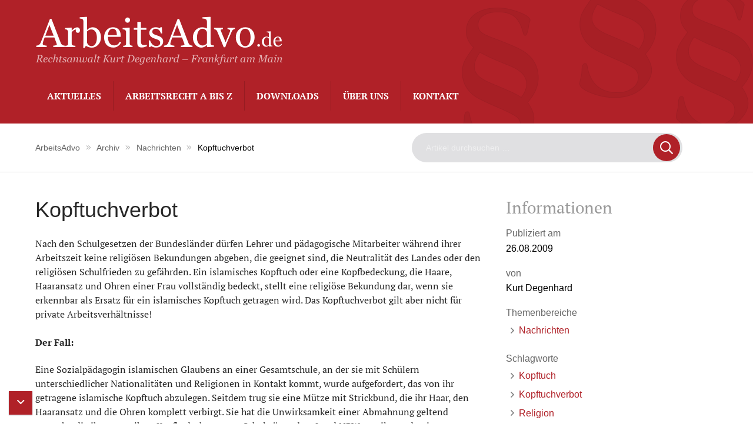

--- FILE ---
content_type: text/html; charset=UTF-8
request_url: https://www.arbeitsadvo.de/2009/08/26/kopftuchverbot/
body_size: 14101
content:
<!DOCTYPE html>
<html dir="ltr" lang="de" prefix="og: https://ogp.me/ns#" class="no-js">

  <head>
    <!-- meta --> 
    <meta charset="UTF-8">
          <meta name="viewport" content="width=device-width, initial-scale=1.0">
      <!-- <meta name="theme-color" content="#0074a2"> -->
        
    <!-- title -->
    <title>Kopftuch | ArbeitsAdvo : ArbeitsAdvo</title>
    
    <!-- fav & touch -->
    <link href="https://www.arbeitsadvo.de/wp-content/themes/cleantheme/images/fav.ico" rel="shortcut icon">
    <link href="https://www.arbeitsadvo.de/wp-content/themes/cleantheme/images/touch.png" rel="apple-touch-icon-precomposed">
    <meta name="msapplication-TileImage" content="https://www.arbeitsadvo.de/wp-content/themes/cleantheme/images/tile.png">
      
    <!-- css + javascript -->
    
		<!-- All in One SEO 4.9.3 - aioseo.com -->
	<meta name="description" content="Ein Kopftuchverbot gilt nur in privaten Arbeitsverhältnissen. Wegen der Neutralität des Staates ist es im öffentlichen Dienst erlaubt." />
	<meta name="robots" content="max-image-preview:large" />
	<meta name="author" content="Kurt Degenhard"/>
	<meta name="keywords" content="kopftuch,kopftuchverbot,arbeitsrecht,kündigung,rechtsanwalt,religion" />
	<link rel="canonical" href="https://www.arbeitsadvo.de/2009/08/26/kopftuchverbot/" />
	<meta name="generator" content="All in One SEO (AIOSEO) 4.9.3" />
		<meta property="og:locale" content="de_DE" />
		<meta property="og:site_name" content="ArbeitsAdvo | Rechtsanwalt Kurt Degenhard - Frankfurt am Main" />
		<meta property="og:type" content="article" />
		<meta property="og:title" content="Kopftuch | ArbeitsAdvo" />
		<meta property="og:description" content="Ein Kopftuchverbot gilt nur in privaten Arbeitsverhältnissen. Wegen der Neutralität des Staates ist es im öffentlichen Dienst erlaubt." />
		<meta property="og:url" content="https://www.arbeitsadvo.de/2009/08/26/kopftuchverbot/" />
		<meta property="article:published_time" content="2009-08-26T09:06:27+00:00" />
		<meta property="article:modified_time" content="2012-12-21T12:22:36+00:00" />
		<meta name="twitter:card" content="summary" />
		<meta name="twitter:title" content="Kopftuch | ArbeitsAdvo" />
		<meta name="twitter:description" content="Ein Kopftuchverbot gilt nur in privaten Arbeitsverhältnissen. Wegen der Neutralität des Staates ist es im öffentlichen Dienst erlaubt." />
		<script type="application/ld+json" class="aioseo-schema">
			{"@context":"https:\/\/schema.org","@graph":[{"@type":"Article","@id":"https:\/\/www.arbeitsadvo.de\/2009\/08\/26\/kopftuchverbot\/#article","name":"Kopftuch | ArbeitsAdvo","headline":"Kopftuchverbot","author":{"@id":"https:\/\/www.arbeitsadvo.de\/author\/degenhard\/#author"},"publisher":{"@id":"https:\/\/www.arbeitsadvo.de\/#person"},"datePublished":"2009-08-26T11:06:27+02:00","dateModified":"2012-12-21T13:22:36+01:00","inLanguage":"de-DE","mainEntityOfPage":{"@id":"https:\/\/www.arbeitsadvo.de\/2009\/08\/26\/kopftuchverbot\/#webpage"},"isPartOf":{"@id":"https:\/\/www.arbeitsadvo.de\/2009\/08\/26\/kopftuchverbot\/#webpage"},"articleSection":"Nachrichten, Kopftuch, Kopftuchverbot, Religion"},{"@type":"BreadcrumbList","@id":"https:\/\/www.arbeitsadvo.de\/2009\/08\/26\/kopftuchverbot\/#breadcrumblist","itemListElement":[{"@type":"ListItem","@id":"https:\/\/www.arbeitsadvo.de#listItem","position":1,"name":"Home","item":"https:\/\/www.arbeitsadvo.de","nextItem":{"@type":"ListItem","@id":"https:\/\/www.arbeitsadvo.de\/category\/nachrichten\/#listItem","name":"Nachrichten"}},{"@type":"ListItem","@id":"https:\/\/www.arbeitsadvo.de\/category\/nachrichten\/#listItem","position":2,"name":"Nachrichten","item":"https:\/\/www.arbeitsadvo.de\/category\/nachrichten\/","nextItem":{"@type":"ListItem","@id":"https:\/\/www.arbeitsadvo.de\/2009\/08\/26\/kopftuchverbot\/#listItem","name":"Kopftuchverbot"},"previousItem":{"@type":"ListItem","@id":"https:\/\/www.arbeitsadvo.de#listItem","name":"Home"}},{"@type":"ListItem","@id":"https:\/\/www.arbeitsadvo.de\/2009\/08\/26\/kopftuchverbot\/#listItem","position":3,"name":"Kopftuchverbot","previousItem":{"@type":"ListItem","@id":"https:\/\/www.arbeitsadvo.de\/category\/nachrichten\/#listItem","name":"Nachrichten"}}]},{"@type":"Person","@id":"https:\/\/www.arbeitsadvo.de\/#person","name":"Webmaster"},{"@type":"Person","@id":"https:\/\/www.arbeitsadvo.de\/author\/degenhard\/#author","url":"https:\/\/www.arbeitsadvo.de\/author\/degenhard\/","name":"Kurt Degenhard"},{"@type":"WebPage","@id":"https:\/\/www.arbeitsadvo.de\/2009\/08\/26\/kopftuchverbot\/#webpage","url":"https:\/\/www.arbeitsadvo.de\/2009\/08\/26\/kopftuchverbot\/","name":"Kopftuch | ArbeitsAdvo","description":"Ein Kopftuchverbot gilt nur in privaten Arbeitsverh\u00e4ltnissen. Wegen der Neutralit\u00e4t des Staates ist es im \u00f6ffentlichen Dienst erlaubt.","inLanguage":"de-DE","isPartOf":{"@id":"https:\/\/www.arbeitsadvo.de\/#website"},"breadcrumb":{"@id":"https:\/\/www.arbeitsadvo.de\/2009\/08\/26\/kopftuchverbot\/#breadcrumblist"},"author":{"@id":"https:\/\/www.arbeitsadvo.de\/author\/degenhard\/#author"},"creator":{"@id":"https:\/\/www.arbeitsadvo.de\/author\/degenhard\/#author"},"datePublished":"2009-08-26T11:06:27+02:00","dateModified":"2012-12-21T13:22:36+01:00"},{"@type":"WebSite","@id":"https:\/\/www.arbeitsadvo.de\/#website","url":"https:\/\/www.arbeitsadvo.de\/","name":"ArbeitsAdvo","description":"Rechtsanwalt Kurt Degenhard - Frankfurt am Main","inLanguage":"de-DE","publisher":{"@id":"https:\/\/www.arbeitsadvo.de\/#person"}}]}
		</script>
		<!-- All in One SEO -->

<link rel='dns-prefetch' href='//www.arbeitsadvo.de' />
<link rel="alternate" type="application/rss+xml" title="ArbeitsAdvo &raquo; Feed" href="https://www.arbeitsadvo.de/feed/" />
<link rel="alternate" type="application/rss+xml" title="ArbeitsAdvo &raquo; Kommentar-Feed" href="https://www.arbeitsadvo.de/comments/feed/" />
<link rel="alternate" title="oEmbed (JSON)" type="application/json+oembed" href="https://www.arbeitsadvo.de/wp-json/oembed/1.0/embed?url=https%3A%2F%2Fwww.arbeitsadvo.de%2F2009%2F08%2F26%2Fkopftuchverbot%2F" />
<link rel="alternate" title="oEmbed (XML)" type="text/xml+oembed" href="https://www.arbeitsadvo.de/wp-json/oembed/1.0/embed?url=https%3A%2F%2Fwww.arbeitsadvo.de%2F2009%2F08%2F26%2Fkopftuchverbot%2F&#038;format=xml" />
<style id='wp-img-auto-sizes-contain-inline-css' type='text/css'>
img:is([sizes=auto i],[sizes^="auto," i]){contain-intrinsic-size:3000px 1500px}
/*# sourceURL=wp-img-auto-sizes-contain-inline-css */
</style>
<link rel='stylesheet' id='webfonts-css' href='https://www.arbeitsadvo.de/wp-content/themes/cleantheme/fonts/webfonts.css?ver=6.9' media='all' />
<style id='wp-emoji-styles-inline-css' type='text/css'>

	img.wp-smiley, img.emoji {
		display: inline !important;
		border: none !important;
		box-shadow: none !important;
		height: 1em !important;
		width: 1em !important;
		margin: 0 0.07em !important;
		vertical-align: -0.1em !important;
		background: none !important;
		padding: 0 !important;
	}
/*# sourceURL=wp-emoji-styles-inline-css */
</style>
<link rel='stylesheet' id='wp-block-library-css' href='https://www.arbeitsadvo.de/wp-includes/css/dist/block-library/style.min.css?ver=6.9' media='all' />
<style id='classic-theme-styles-inline-css' type='text/css'>
/*! This file is auto-generated */
.wp-block-button__link{color:#fff;background-color:#32373c;border-radius:9999px;box-shadow:none;text-decoration:none;padding:calc(.667em + 2px) calc(1.333em + 2px);font-size:1.125em}.wp-block-file__button{background:#32373c;color:#fff;text-decoration:none}
/*# sourceURL=/wp-includes/css/classic-themes.min.css */
</style>
<link rel='stylesheet' id='aioseo/css/src/vue/standalone/blocks/table-of-contents/global.scss-css' href='https://www.arbeitsadvo.de/wp-content/plugins/all-in-one-seo-pack/dist/Lite/assets/css/table-of-contents/global.e90f6d47.css?ver=4.9.3' media='all' />
<style id='global-styles-inline-css' type='text/css'>
:root{--wp--preset--aspect-ratio--square: 1;--wp--preset--aspect-ratio--4-3: 4/3;--wp--preset--aspect-ratio--3-4: 3/4;--wp--preset--aspect-ratio--3-2: 3/2;--wp--preset--aspect-ratio--2-3: 2/3;--wp--preset--aspect-ratio--16-9: 16/9;--wp--preset--aspect-ratio--9-16: 9/16;--wp--preset--color--black: #000000;--wp--preset--color--cyan-bluish-gray: #abb8c3;--wp--preset--color--white: #ffffff;--wp--preset--color--pale-pink: #f78da7;--wp--preset--color--vivid-red: #cf2e2e;--wp--preset--color--luminous-vivid-orange: #ff6900;--wp--preset--color--luminous-vivid-amber: #fcb900;--wp--preset--color--light-green-cyan: #7bdcb5;--wp--preset--color--vivid-green-cyan: #00d084;--wp--preset--color--pale-cyan-blue: #8ed1fc;--wp--preset--color--vivid-cyan-blue: #0693e3;--wp--preset--color--vivid-purple: #9b51e0;--wp--preset--gradient--vivid-cyan-blue-to-vivid-purple: linear-gradient(135deg,rgb(6,147,227) 0%,rgb(155,81,224) 100%);--wp--preset--gradient--light-green-cyan-to-vivid-green-cyan: linear-gradient(135deg,rgb(122,220,180) 0%,rgb(0,208,130) 100%);--wp--preset--gradient--luminous-vivid-amber-to-luminous-vivid-orange: linear-gradient(135deg,rgb(252,185,0) 0%,rgb(255,105,0) 100%);--wp--preset--gradient--luminous-vivid-orange-to-vivid-red: linear-gradient(135deg,rgb(255,105,0) 0%,rgb(207,46,46) 100%);--wp--preset--gradient--very-light-gray-to-cyan-bluish-gray: linear-gradient(135deg,rgb(238,238,238) 0%,rgb(169,184,195) 100%);--wp--preset--gradient--cool-to-warm-spectrum: linear-gradient(135deg,rgb(74,234,220) 0%,rgb(151,120,209) 20%,rgb(207,42,186) 40%,rgb(238,44,130) 60%,rgb(251,105,98) 80%,rgb(254,248,76) 100%);--wp--preset--gradient--blush-light-purple: linear-gradient(135deg,rgb(255,206,236) 0%,rgb(152,150,240) 100%);--wp--preset--gradient--blush-bordeaux: linear-gradient(135deg,rgb(254,205,165) 0%,rgb(254,45,45) 50%,rgb(107,0,62) 100%);--wp--preset--gradient--luminous-dusk: linear-gradient(135deg,rgb(255,203,112) 0%,rgb(199,81,192) 50%,rgb(65,88,208) 100%);--wp--preset--gradient--pale-ocean: linear-gradient(135deg,rgb(255,245,203) 0%,rgb(182,227,212) 50%,rgb(51,167,181) 100%);--wp--preset--gradient--electric-grass: linear-gradient(135deg,rgb(202,248,128) 0%,rgb(113,206,126) 100%);--wp--preset--gradient--midnight: linear-gradient(135deg,rgb(2,3,129) 0%,rgb(40,116,252) 100%);--wp--preset--font-size--small: 13px;--wp--preset--font-size--medium: 20px;--wp--preset--font-size--large: 36px;--wp--preset--font-size--x-large: 42px;--wp--preset--spacing--20: 0.44rem;--wp--preset--spacing--30: 0.67rem;--wp--preset--spacing--40: 1rem;--wp--preset--spacing--50: 1.5rem;--wp--preset--spacing--60: 2.25rem;--wp--preset--spacing--70: 3.38rem;--wp--preset--spacing--80: 5.06rem;--wp--preset--shadow--natural: 6px 6px 9px rgba(0, 0, 0, 0.2);--wp--preset--shadow--deep: 12px 12px 50px rgba(0, 0, 0, 0.4);--wp--preset--shadow--sharp: 6px 6px 0px rgba(0, 0, 0, 0.2);--wp--preset--shadow--outlined: 6px 6px 0px -3px rgb(255, 255, 255), 6px 6px rgb(0, 0, 0);--wp--preset--shadow--crisp: 6px 6px 0px rgb(0, 0, 0);}:where(.is-layout-flex){gap: 0.5em;}:where(.is-layout-grid){gap: 0.5em;}body .is-layout-flex{display: flex;}.is-layout-flex{flex-wrap: wrap;align-items: center;}.is-layout-flex > :is(*, div){margin: 0;}body .is-layout-grid{display: grid;}.is-layout-grid > :is(*, div){margin: 0;}:where(.wp-block-columns.is-layout-flex){gap: 2em;}:where(.wp-block-columns.is-layout-grid){gap: 2em;}:where(.wp-block-post-template.is-layout-flex){gap: 1.25em;}:where(.wp-block-post-template.is-layout-grid){gap: 1.25em;}.has-black-color{color: var(--wp--preset--color--black) !important;}.has-cyan-bluish-gray-color{color: var(--wp--preset--color--cyan-bluish-gray) !important;}.has-white-color{color: var(--wp--preset--color--white) !important;}.has-pale-pink-color{color: var(--wp--preset--color--pale-pink) !important;}.has-vivid-red-color{color: var(--wp--preset--color--vivid-red) !important;}.has-luminous-vivid-orange-color{color: var(--wp--preset--color--luminous-vivid-orange) !important;}.has-luminous-vivid-amber-color{color: var(--wp--preset--color--luminous-vivid-amber) !important;}.has-light-green-cyan-color{color: var(--wp--preset--color--light-green-cyan) !important;}.has-vivid-green-cyan-color{color: var(--wp--preset--color--vivid-green-cyan) !important;}.has-pale-cyan-blue-color{color: var(--wp--preset--color--pale-cyan-blue) !important;}.has-vivid-cyan-blue-color{color: var(--wp--preset--color--vivid-cyan-blue) !important;}.has-vivid-purple-color{color: var(--wp--preset--color--vivid-purple) !important;}.has-black-background-color{background-color: var(--wp--preset--color--black) !important;}.has-cyan-bluish-gray-background-color{background-color: var(--wp--preset--color--cyan-bluish-gray) !important;}.has-white-background-color{background-color: var(--wp--preset--color--white) !important;}.has-pale-pink-background-color{background-color: var(--wp--preset--color--pale-pink) !important;}.has-vivid-red-background-color{background-color: var(--wp--preset--color--vivid-red) !important;}.has-luminous-vivid-orange-background-color{background-color: var(--wp--preset--color--luminous-vivid-orange) !important;}.has-luminous-vivid-amber-background-color{background-color: var(--wp--preset--color--luminous-vivid-amber) !important;}.has-light-green-cyan-background-color{background-color: var(--wp--preset--color--light-green-cyan) !important;}.has-vivid-green-cyan-background-color{background-color: var(--wp--preset--color--vivid-green-cyan) !important;}.has-pale-cyan-blue-background-color{background-color: var(--wp--preset--color--pale-cyan-blue) !important;}.has-vivid-cyan-blue-background-color{background-color: var(--wp--preset--color--vivid-cyan-blue) !important;}.has-vivid-purple-background-color{background-color: var(--wp--preset--color--vivid-purple) !important;}.has-black-border-color{border-color: var(--wp--preset--color--black) !important;}.has-cyan-bluish-gray-border-color{border-color: var(--wp--preset--color--cyan-bluish-gray) !important;}.has-white-border-color{border-color: var(--wp--preset--color--white) !important;}.has-pale-pink-border-color{border-color: var(--wp--preset--color--pale-pink) !important;}.has-vivid-red-border-color{border-color: var(--wp--preset--color--vivid-red) !important;}.has-luminous-vivid-orange-border-color{border-color: var(--wp--preset--color--luminous-vivid-orange) !important;}.has-luminous-vivid-amber-border-color{border-color: var(--wp--preset--color--luminous-vivid-amber) !important;}.has-light-green-cyan-border-color{border-color: var(--wp--preset--color--light-green-cyan) !important;}.has-vivid-green-cyan-border-color{border-color: var(--wp--preset--color--vivid-green-cyan) !important;}.has-pale-cyan-blue-border-color{border-color: var(--wp--preset--color--pale-cyan-blue) !important;}.has-vivid-cyan-blue-border-color{border-color: var(--wp--preset--color--vivid-cyan-blue) !important;}.has-vivid-purple-border-color{border-color: var(--wp--preset--color--vivid-purple) !important;}.has-vivid-cyan-blue-to-vivid-purple-gradient-background{background: var(--wp--preset--gradient--vivid-cyan-blue-to-vivid-purple) !important;}.has-light-green-cyan-to-vivid-green-cyan-gradient-background{background: var(--wp--preset--gradient--light-green-cyan-to-vivid-green-cyan) !important;}.has-luminous-vivid-amber-to-luminous-vivid-orange-gradient-background{background: var(--wp--preset--gradient--luminous-vivid-amber-to-luminous-vivid-orange) !important;}.has-luminous-vivid-orange-to-vivid-red-gradient-background{background: var(--wp--preset--gradient--luminous-vivid-orange-to-vivid-red) !important;}.has-very-light-gray-to-cyan-bluish-gray-gradient-background{background: var(--wp--preset--gradient--very-light-gray-to-cyan-bluish-gray) !important;}.has-cool-to-warm-spectrum-gradient-background{background: var(--wp--preset--gradient--cool-to-warm-spectrum) !important;}.has-blush-light-purple-gradient-background{background: var(--wp--preset--gradient--blush-light-purple) !important;}.has-blush-bordeaux-gradient-background{background: var(--wp--preset--gradient--blush-bordeaux) !important;}.has-luminous-dusk-gradient-background{background: var(--wp--preset--gradient--luminous-dusk) !important;}.has-pale-ocean-gradient-background{background: var(--wp--preset--gradient--pale-ocean) !important;}.has-electric-grass-gradient-background{background: var(--wp--preset--gradient--electric-grass) !important;}.has-midnight-gradient-background{background: var(--wp--preset--gradient--midnight) !important;}.has-small-font-size{font-size: var(--wp--preset--font-size--small) !important;}.has-medium-font-size{font-size: var(--wp--preset--font-size--medium) !important;}.has-large-font-size{font-size: var(--wp--preset--font-size--large) !important;}.has-x-large-font-size{font-size: var(--wp--preset--font-size--x-large) !important;}
:where(.wp-block-post-template.is-layout-flex){gap: 1.25em;}:where(.wp-block-post-template.is-layout-grid){gap: 1.25em;}
:where(.wp-block-term-template.is-layout-flex){gap: 1.25em;}:where(.wp-block-term-template.is-layout-grid){gap: 1.25em;}
:where(.wp-block-columns.is-layout-flex){gap: 2em;}:where(.wp-block-columns.is-layout-grid){gap: 2em;}
:root :where(.wp-block-pullquote){font-size: 1.5em;line-height: 1.6;}
/*# sourceURL=global-styles-inline-css */
</style>
<link rel='stylesheet' id='responsive-lightbox-swipebox-css' href='https://www.arbeitsadvo.de/wp-content/plugins/responsive-lightbox/assets/swipebox/swipebox.min.css?ver=1.5.2' media='all' />
<link rel='stylesheet' id='font-awesome5-css' href='https://www.arbeitsadvo.de/wp-content/themes/agoodstart5/libraries/font-awesome5/css/all.css?ver=5.8.1' media='all' />
<link rel='stylesheet' id='agoodstart-css' href='https://www.arbeitsadvo.de/wp-content/themes/agoodstart5/style.css?ver=5.0.0' media='all' />
<link rel='stylesheet' id='settings-css' href='https://www.arbeitsadvo.de/wp-content/themes/cleantheme/css/generated/settings.css?ver=5.0.0' media='all' />
<link rel='stylesheet' id='style-css' href='https://www.arbeitsadvo.de/wp-content/themes/cleantheme/css/style.css?ver=5.0.0' media='all' />
<link rel='stylesheet' id='medium-css' href='https://www.arbeitsadvo.de/wp-content/themes/cleantheme/css/medium.css?ver=6.9' media='only screen and (min-width: 640px)' />
<link rel='stylesheet' id='large-css' href='https://www.arbeitsadvo.de/wp-content/themes/cleantheme/css/large.css?ver=6.9' media='only screen and (min-width: 920px)' />
<link rel='stylesheet' id='max-css' href='https://www.arbeitsadvo.de/wp-content/themes/cleantheme/css/max.css?ver=6.9' media='only screen and (min-width: 1140px)' />
<link rel='stylesheet' id='medium-down-css' href='https://www.arbeitsadvo.de/wp-content/themes/cleantheme/css/medium-down.css?ver=6.9' media='only screen and (max-width: 919px)' />
<link rel='stylesheet' id='small-css' href='https://www.arbeitsadvo.de/wp-content/themes/cleantheme/css/small.css?ver=6.9' media='only screen and (max-width: 639px)' />
<link rel='stylesheet' id='print-css' href='https://www.arbeitsadvo.de/wp-content/themes/cleantheme/css/print/print.css?ver=6.9' media='print' />
<script type="text/javascript" src="https://www.arbeitsadvo.de/wp-includes/js/jquery/jquery.min.js?ver=3.7.1" id="jquery-core-js"></script>
<script type="text/javascript" src="https://www.arbeitsadvo.de/wp-includes/js/jquery/jquery-migrate.min.js?ver=3.4.1" id="jquery-migrate-js"></script>
<script type="text/javascript" src="https://www.arbeitsadvo.de/wp-content/plugins/responsive-lightbox/assets/infinitescroll/infinite-scroll.pkgd.min.js?ver=4.0.1" id="responsive-lightbox-infinite-scroll-js"></script>
<script type="text/javascript" src="https://www.arbeitsadvo.de/wp-content/themes/agoodstart5/libraries/modernizr/modernizr.min.js?ver=3.6.0" id="modernizr-js"></script>
<script type="text/javascript" src="https://www.arbeitsadvo.de/wp-content/themes/cleantheme/js/jquery.theme.js?ver=5.0.0" id="jquery-theme-js-js"></script>
<link rel="https://api.w.org/" href="https://www.arbeitsadvo.de/wp-json/" /><link rel="alternate" title="JSON" type="application/json" href="https://www.arbeitsadvo.de/wp-json/wp/v2/posts/674" /><link rel="EditURI" type="application/rsd+xml" title="RSD" href="https://www.arbeitsadvo.de/xmlrpc.php?rsd" />
<meta name="generator" content="WordPress 6.9" />
<link rel='shortlink' href='https://www.arbeitsadvo.de/?p=674' />
  </head>
  
  <body class="not-front wp-singular post-template-default single single-post postid-674 single-format-standard wp-theme-agoodstart5 wp-child-theme-cleantheme not-logged-in fa-5">
        
     
    <div id="wrapper" class="site-wrapper clear">
	        			  
      <div class="header-container container" data-headhesive=".header-container"> 
        <header id="header" class="site-header clear">
        	         
                	          
          <div id="branding" class="site-branding clear"> 							
												
            <div id="logo" class="site-logo">
             	<a href="https://www.arbeitsadvo.de">
                <img src="https://www.arbeitsadvo.de/wp-content/themes/cleantheme/images/logo.png" alt="Logo">
                <span class="element-invisible">ArbeitsAdvo - Rechtsanwalt Kurt Degenhard &#8211; Frankfurt am Main</span>
              </a>
            </div>
          </div>
          
          

          
                      <button class="nav-button hide-large hide-max"><span class="icon-menu"></span></button>
                    
          <div class="navigation">            
    				<nav class="main-menu-container clear "><ul id="main-menu" class="menu-depth-0 menu  clear"><li class="menu-item-main menu-item menu-item-type-custom menu-item-object-custom menu-item-home menu-item-depth-0"><a href="https://www.arbeitsadvo.de/" class="menu-link-main menu-link menu-link-depth-0"><span class="menu-link-title">Aktuelles</span></a></li><li class="menu-item-main menu-item menu-item-type-post_type menu-item-object-page menu-item-depth-0"><a href="https://www.arbeitsadvo.de/stichworte/" class="menu-link-main menu-link menu-link-depth-0"><span class="menu-link-title">Arbeitsrecht A bis Z</span></a></li><li class="menu-item-main menu-item menu-item-type-post_type menu-item-object-page menu-item-depth-0"><a href="https://www.arbeitsadvo.de/downloads/" class="menu-link-main menu-link menu-link-depth-0"><span class="menu-link-title">Downloads</span></a></li><li class="menu-item-main menu-item menu-item-type-post_type menu-item-object-page menu-item-depth-0"><a href="https://www.arbeitsadvo.de/ueber-uns/" class="menu-link-main menu-link menu-link-depth-0"><span class="menu-link-title">Über uns</span></a></li><li class="menu-item-main menu-item menu-item-type-post_type menu-item-object-page menu-item-depth-0"><a href="https://www.arbeitsadvo.de/kontakt/" class="menu-link-main menu-link menu-link-depth-0"><span class="menu-link-title">Kontakt</span></a></li></ul></nav>          </div>

        </header>         
      </div>
      
            
      		    <div class="hide-large hide-max hide-print">
			    
<div class="search-container">
	<div class="max-width inner clear"> 
	  <form id="search-large" class="site-search" method="get" action="https://www.arbeitsadvo.de" role="search" onsubmit="if (this.s.value == '') { this.s.focus(); return false; }">
	  	<input class="search-input" type="search" name="s" placeholder="Artikel durchsuchen &hellip;">
	  	<button class="search-submit" type="submit"><i class="far fa-search"></i></button>
	  </form>
	</div>
</div>		    </div>
            
             <div class="breadcrumbs-container container hide-small hide-medium hide-print">
         <div class="inner valign-center">
	         <div class="wrapper">
		         <div id="breadcrumbs">
			         <span property="itemListElement" typeof="ListItem"><a property="item" typeof="WebPage" title="Gehe zu ArbeitsAdvo." href="https://www.arbeitsadvo.de" class="home"><span property="name">ArbeitsAdvo</span></a><meta property="position" content="1"></span><i class="separator fal fa-before fa-after fa-angle-double-right"></i><span property="itemListElement" typeof="ListItem"><a property="item" typeof="WebPage" title="Gehe zu Archiv." href="https://www.arbeitsadvo.de/archiv/" class="post-root post post-post"><span property="name">Archiv</span></a><meta property="position" content="2"></span><i class="separator fal fa-before fa-after fa-angle-double-right"></i><span property="itemListElement" typeof="ListItem"><a property="item" typeof="WebPage" title="Gehe zum Nachrichten Kategorie-Archiv." href="https://www.arbeitsadvo.de/category/nachrichten/" class="taxonomy category"><span property="name">Nachrichten</span></a><meta property="position" content="3"></span><i class="separator fal fa-before fa-after fa-angle-double-right"></i><span property="itemListElement" typeof="ListItem"><span property="name">Kopftuchverbot</span><meta property="position" content="4"></span>		         </div>
	         </div>
	         <div class="wrapper">
		         
<div class="search-container">
	<div class="max-width inner clear"> 
	  <form id="search-large" class="site-search" method="get" action="https://www.arbeitsadvo.de" role="search" onsubmit="if (this.s.value == '') { this.s.focus(); return false; }">
	  	<input class="search-input" type="search" name="s" placeholder="Artikel durchsuchen &hellip;">
	  	<button class="search-submit" type="submit"><i class="far fa-search"></i></button>
	  </form>
	</div>
</div>						</div>
        	</div>
      	</div>
      



<div class="main-container container">
  
    
  <div id="main" class="site-main main-post element-main template-single-post clear">
    
    <div class="content-container">
      
            
      <main id="content" class="site-content content-post element-content template-single-post clear">
  		
  		    		
                                  
            

	
  <article id="post-674" class="post post-type-post post-view-full post-scope-standard status-publish post-format-standard category-nachrichten tag-kopftuch tag-kopftuchverbot tag-religion clear article-post element-article template-article-post">
	        
    <h1 class="title page-title">
      <span>Kopftuchverbot</span>
    </h1>
    
        
      <div class="field field-body clear">
        <p>Nach den Schulgesetzen der Bundesländer dürfen Lehrer und pädagogische Mitarbeiter während ihrer Arbeitszeit keine religiösen Bekundungen abgeben, die geeignet sind, die Neutralität des Landes oder den religiösen Schulfrieden zu gefährden. Ein islamisches Kopftuch oder eine Kopfbedeckung, die Haare, Haaransatz und Ohren einer Frau vollständig bedeckt, stellt eine religiöse Bekundung dar, wenn sie erkennbar als Ersatz für ein islamisches Kopftuch getragen wird. Das Kopftuchverbot gilt aber nicht für private Arbeitsverhältnisse!<br />
<span id="more-674"></span><br />
<strong>Der Fall:</strong></p>
<p>Eine Sozialpädagogin islamischen Glaubens an einer Gesamtschule, an der sie mit Schülern unterschiedlicher Nationalitäten und Religionen in Kontakt kommt, wurde aufgefordert, das von ihr getragene islamische Kopftuch abzulegen. Seitdem trug sie eine Mütze mit Strickbund, die ihr Haar, den Haaransatz und die Ohren komplett verbirgt. Sie hat die Unwirksamkeit einer Abmahnung geltend gemacht, die ihr wegen ihrer Kopfbedeckung vom Schulträger, dem Land NRW, erteilt worden ist.</p>
<p><strong>Die Entscheidung:</strong></p>
<p>Ihre Klage blieb &#8211; wie in den Vorinstanzen &#8211; vor dem Zweiten Senat des Bundesarbeitsgerichts ohne Erfolg. Nach den Feststellungen des Landesarbeitsgerichts war die Kopfbedeckung als religiöse Bekundung und nicht nur als ein modisches Accessoire aufzufassen. Sie verstieß deshalb gegen das gesetzliche Bekundungsverbot. Eine solche Regelung der Bundesländer oder des Bundes für Beamte und Angestellte des öffentlichen Dienstes steht sowohl im Einklang mit dem Grundgesetz als auch den nationalen und europäischen Diskriminierungsverboten, stellte das Bundesarbeitsgericht in seiner Entscheidung vom 20.08.2009 erneut fest.</p>
<p><strong>Kommentar:</strong></p>
<p><strong>Das Kopftuchverbot gilt nicht für private Arbeitsverhältnisse.</strong> Beamte und Angestellte des öffentlichen Dienstes haben die verfassungsrechtlich gebotene religiöse Neutralität des Staates bei ihrer Arbeit auch körperlich darzustellen. Insbesondere wegen entsprechender Normen in den Landesschulgesetzen ist die Rechtsprechung dazu mittlerweile eindeutig. Bei privaten Arbeitsverhältnissen sieht das Bundesarbeitsgericht die Situation jedoch anders. Eine Verkäuferin in einem Kaufhaus beispielsweise ist nach Ansicht des Bundesarbeitsgerichtes in der Lage, ihre vertraglich geschuldete Arbeitsleistung auch dann noch zu erfüllen, wenn sie bei ihrer Tätigkeit ein &#8211; islamisches &#8211; Kopftuch trägt. Hierdurch werde weder ein Verkaufsgespräch unmöglich gemacht, noch einen Verkaufsvorgang behindert, so dass man nicht von einer branchenunüblichen Tätigkeit der Verkäuferin oder von einer wirtschaftlich wertlosen Arbeitsleistung ausgehen könne.</p>
      </div>
        
    <div class="print-site">
	    <a href="javascript:window.print()"><i class="fal fa-print fa-before"></i>Artikel drucken</a>
    </div>
    
  </article>

          
                          
        
  		</main>
  		
  		  			
  	</div>
  	
  	
  	
  	
	
	<aside id="secondary" class="sidebar-area widget-area element-sidebar template-sidebar-secondary padding-left-large padding-left-max clear">
		
		
<section id="post_view-3" class="widget_post_view widget"><div class="widget-inner clear">				
	 
	<h3 class="widget-title">Informationen</h3>

 		 
		
		
			


  <article class="post post-type-post post-view-sidebar post-scope-standard status-publish post-format-standard category-nachrichten tag-kopftuch tag-kopftuchverbot tag-religion clear article-post element-article template-article-post">
        
    <div class="inner">
	    <div class="field field-date">
	      <h4 class="label">Publiziert am</h4>
	      <time datetime="2009-08-26 11:06">26.08.2009	    </div>
	    
	    <div class="field field-author clear">
	      <h4 class="label">von</h4>      
	      <span class="name">Kurt Degenhard </span>
	    </div>
	    
	    	    
	    	      <div class="field field-taxonomy taxonomy-category">
	        <h4 class="label">Themenbereiche</h4>
	        <ul class="reset clear"><li><a href="https://www.arbeitsadvo.de/category/nachrichten/" rel="tag">Nachrichten</a></li></ul>	      </div>
	    	    
	    	    
	    	      <div class="field field-taxonomy taxonomy-tag">
	        <h4 class="label">Schlagworte</h4>
	        <ul class="reset clear"><li><a href="https://www.arbeitsadvo.de/tag/kopftuch/" rel="tag">Kopftuch</a></li><li><a href="https://www.arbeitsadvo.de/tag/kopftuchverbot/" rel="tag">Kopftuchverbot</a></li><li><a href="https://www.arbeitsadvo.de/tag/religion/" rel="tag">Religion</a></li></ul>	      </div>
	    	    
	    		    
 
  
<div id="pagination" class="site-pagination single prev-next pagination-single-sidebar element-pagination template-pagination-single-sidebar clear">
  
      
          
	  <span class="page-overview"><a class="text-overflow" href="https://www.arbeitsadvo.de/archiv/" title="Zum Archiv"><i class="far fa-bars fa-before"></i>Zum Archiv</a></span>
  	
</div>	    	    
		</div>
	</article>
	  
		
							
		
	

</div></section>				
		<script type='text/javascript'>jQuery('body').addClass('has-sidebar').addClass('sidebar-secondary');</script>		
				
	</aside>
	
	
  </div>
  
    
</div>




  

	<div id="similar-posts" class="clear">
		<div class="inner max-width hide-print">
			<h2 class="title headline">Ähnliche Beiträge</h2>
			<div class="list list-similar-posts list-1-small list-2-medium list-3-large list-3-max clear">
				
								
							
	     						
													<div class="list-item item-similar">
												


    <article id="post-2237" class="post post-type-post post-view-teaser post-scope-similar status-publish post-format-standard category-nachrichten category-urlaub tag-urlaub clear article-post element-article template-article-post no-attachment" style="background-image:url();">
		
		<div class="inner ">
			<div class="wrapper">
  
	    <h2 class="title headline">
	      <a href="https://www.arbeitsadvo.de/2014/06/12/urlaub-in-bar-vererbbar/" title="Urlaub in bar vererblich">
	        Urlaub in bar vererblich	      </a>
	    </h2>
	    
	    		    		      <div class="field field-date-category">
		        Publiziert am		        <time class="date" datetime="2014-06-12 15:10">
		          12.06.2014		        </time>
		        
		        		    
		        		          unter		          <span class="category">
		            <a href="https://www.arbeitsadvo.de/category/nachrichten/" rel="tag">Nachrichten</a>, <a href="https://www.arbeitsadvo.de/category/nachrichten/urlaub/" rel="tag">Urlaub</a>		          </span>
		        		      </div>
		    	    	    
	  	 
		  			      <div class="field field-excerpt hide-small clear">
						<p>Erben aufgepasst!<a class="more" href="https://www.arbeitsadvo.de/2014/06/12/urlaub-in-bar-vererbbar/"><i class="far fa-before fa-angle-right"></i>Weiterlesen</a>
</p>		      </div>
	      	      
	    	    
			</div>
	  </div>
	    
  </article>

					</div>
									<div class="list-item item-similar">
												


    <article id="post-1541" class="post post-type-post post-view-teaser post-scope-similar status-publish post-format-standard category-arbeitsfoerderung category-nachrichten tag-ausgleichsabgabe tag-schwerbehinderte clear article-post element-article template-article-post no-attachment" style="background-image:url();">
		
		<div class="inner ">
			<div class="wrapper">
  
	    <h2 class="title headline">
	      <a href="https://www.arbeitsadvo.de/2011/12/28/erhoehung-der-ausgleichsabgabe-2012/" title="Erhöhung der Ausgleichsabgabe 2012">
	        Erhöhung der Ausgleichsabgabe 2012	      </a>
	    </h2>
	    
	    		    		      <div class="field field-date-category">
		        Publiziert am		        <time class="date" datetime="2011-12-28 13:44">
		          28.12.2011		        </time>
		        
		        		    
		        		          unter		          <span class="category">
		            <a href="https://www.arbeitsadvo.de/category/nachrichten/arbeitsfoerderung/" rel="tag">Arbeitsförderung</a>, <a href="https://www.arbeitsadvo.de/category/nachrichten/" rel="tag">Nachrichten</a>		          </span>
		        		      </div>
		    	    	    
	  	 
		  			      <div class="field field-excerpt hide-small clear">
						<p>Alle Arbeitgeber mit mindestens 20 Arbeitsplätzen sind verpflichtet, wenigstens 5 Prozent dieser Plätze mit schwerbehinderten Menschen zu besetzen.<a class="more" href="https://www.arbeitsadvo.de/2011/12/28/erhoehung-der-ausgleichsabgabe-2012/"><i class="far fa-before fa-angle-right"></i>Weiterlesen</a>
</p>		      </div>
	      	      
	    	    
			</div>
	  </div>
	    
  </article>

					</div>
									<div class="list-item item-similar">
												


    <article id="post-2358" class="post post-type-post post-view-teaser post-scope-similar status-publish post-format-standard category-nachrichten tag-foto tag-internetauftritt tag-persoenlichkeitsschutz tag-werbung clear article-post element-article template-article-post no-attachment" style="background-image:url();">
		
		<div class="inner ">
			<div class="wrapper">
  
	    <h2 class="title headline">
	      <a href="https://www.arbeitsadvo.de/2015/02/25/fotos-von-mitarbeitern-auf-der-firmen-website/" title="Fotos von Mitarbeitern auf der Firmen-Website">
	        Fotos von Mitarbeitern auf der Firmen-Website	      </a>
	    </h2>
	    
	    		    		      <div class="field field-date-category">
		        Publiziert am		        <time class="date" datetime="2015-02-25 18:28">
		          25.02.2015		        </time>
		        
		        		    
		        		          unter		          <span class="category">
		            <a href="https://www.arbeitsadvo.de/category/nachrichten/" rel="tag">Nachrichten</a>		          </span>
		        		      </div>
		    	    	    
	  	 
		  			      <div class="field field-excerpt hide-small clear">
						<p>Ohne schriftliche Einwilligung geht gar nichts. Sie kann allerdings nicht ohne weiteres widerrufen werden.<a class="more" href="https://www.arbeitsadvo.de/2015/02/25/fotos-von-mitarbeitern-auf-der-firmen-website/"><i class="far fa-before fa-angle-right"></i>Weiterlesen</a>
</p>		      </div>
	      	      
	    	    
			</div>
	  </div>
	    
  </article>

					</div>
																
			</div>
		</div>
	</div>


 

  
  <div id="pagination" class="site-pagination single title pagination-single-title element-pagination template-pagination-single-title clear">
	  <div class="max-width">
    
	  	<div class="list list-pagination-single-title list-1-small list-2-medium list-2-large list-2-max quarter-list-gutter clear">
		  				  	<div class="list-item">
			  		<span class="page-prev">
			  			<span class="prev-title">Vorheriger Beitrag</span>
			  			
			  																		


  <article id="post-664" class="post post-type-post post-view-pagination-single-title post-scope-standard status-publish post-format-standard category-gleichbehandlung category-nachrichten tag-gleichbehandlung tag-stellenausschreibung clear article-post element-article template-article-post">
		  
	    <h2 class="title headline">
	      <a href="https://www.arbeitsadvo.de/2009/08/19/stellenausschreibung-fuer-erstes-berufsjahr-diskriminierung/" title="Stellenausschreibung für &#8222;erstes Berufsjahr&#8220; &#8211; Diskriminierung?">
	        Stellenausschreibung für &#8222;erstes Berufsjahr&#8220; &#8211; Diskriminierung?	      </a>
	    </h2>
	    
      <div class="field field-date-category">
        Publiziert am        <time class="date" datetime="2009-08-19 17:59">
          19.08.2009        </time>
        
            
                  unter          <span class="category">
            <a href="https://www.arbeitsadvo.de/category/nachrichten/gleichbehandlung/" rel="tag">Gleichbehandlung</a>, <a href="https://www.arbeitsadvo.de/category/nachrichten/" rel="tag">Nachrichten</a>          </span>
              </div>
	    
  </article>

		
																					
			  			<a class="post-link" href="https://www.arbeitsadvo.de/2009/08/19/stellenausschreibung-fuer-erstes-berufsjahr-diskriminierung/" title="Stellenausschreibung für "erstes Berufsjahr" - Diskriminierung?">
				  			<i class="fal fa-long-arrow-left"></i>
			  			</a>
			  		</span>
			  	</div>
		  				  	
		  				  	<div class="list-item">
			  		<span class="page-next">
			  			<span class="next-title">Nächster Beitrag</span>
			  			
			  																		


  <article id="post-709" class="post post-type-post post-view-pagination-single-title post-scope-standard status-publish post-format-standard category-arbeitsvertraege category-lohnzahlung tag-scheinselbsstaendigkeit clear article-post element-article template-article-post">
		  
	    <h2 class="title headline">
	      <a href="https://www.arbeitsadvo.de/2009/09/21/fiktive-nettolohnvereinbarung-bei-illegaler-beschaeftigung/" title="Fiktive Nettolohnvereinbarung bei illegaler Beschäftigung">
	        Fiktive Nettolohnvereinbarung bei illegaler Beschäftigung	      </a>
	    </h2>
	    
      <div class="field field-date-category">
        Publiziert am        <time class="date" datetime="2009-09-21 12:19">
          21.09.2009        </time>
        
            
                  unter          <span class="category">
            <a href="https://www.arbeitsadvo.de/category/nachrichten/arbeitsvertraege/" rel="tag">Arbeitsverträge</a>, <a href="https://www.arbeitsadvo.de/category/nachrichten/lohnzahlung/" rel="tag">Lohnzahlung</a>          </span>
              </div>
	    
  </article>

		
																	  			
			  			<a class="post-link" href="https://www.arbeitsadvo.de/2009/09/21/fiktive-nettolohnvereinbarung-bei-illegaler-beschaeftigung/" title="Fiktive Nettolohnvereinbarung bei illegaler Beschäftigung">
				  			<i class="fal fa-long-arrow-right"></i>
			  			</a>
			  		</span>
			  	</div>
		  		  	</div>
	  
	  </div>
  </div>



             <div class="breadcrumbs-container breadcrumbs-container-footer container hide-small hide-medium hide-print">
         <div id="breadcrumbs"><span property="itemListElement" typeof="ListItem"><a property="item" typeof="WebPage" title="Gehe zu ArbeitsAdvo." href="https://www.arbeitsadvo.de" class="home"><span property="name">ArbeitsAdvo</span></a><meta property="position" content="1"></span><i class="separator fal fa-before fa-after fa-angle-double-right"></i><span property="itemListElement" typeof="ListItem"><a property="item" typeof="WebPage" title="Gehe zu Archiv." href="https://www.arbeitsadvo.de/archiv/" class="post-root post post-post"><span property="name">Archiv</span></a><meta property="position" content="2"></span><i class="separator fal fa-before fa-after fa-angle-double-right"></i><span property="itemListElement" typeof="ListItem"><a property="item" typeof="WebPage" title="Gehe zum Nachrichten Kategorie-Archiv." href="https://www.arbeitsadvo.de/category/nachrichten/" class="taxonomy category"><span property="name">Nachrichten</span></a><meta property="position" content="3"></span><i class="separator fal fa-before fa-after fa-angle-double-right"></i><span property="itemListElement" typeof="ListItem"><span property="name">Kopftuchverbot</span><meta property="position" content="4"></span></div>
       </div>
            
      


			<div class="footer-container container">			
				<footer id="footer" class="site-footer clear">
					
					

  
  <div class="widget-area-footer-container widget-area-container container">
    <aside id="widget-area-footer" class="widget-area widget-area-footer element-widget-area template-sidebar-footer clear">
      
      <div class="list-sidebar-footer list-1-small list-2-medium list-2-large list-2-max">
	      <section id="black-studio-tinymce-2" class="list-item-100-small list-item-40-medium list-item-20-large list-item-20-max widget_black_studio_tinymce widget"><div class="widget-inner clear"><h3 class="widget-title">Kontakt</h3><div class="textwidget field field-body clear"><h4>Rechtsanwaltskanzlei Kurt Degenhard</h4>
<p>Bockenheimer Landstrasse 17-19 (HQ)<br />
60325 Frankfurt am Main</p>
<p><a href="mailto:ka&#110;zlei&#064;a&#114;be&#105;&#116;&#115;&#097;&#100;v&#111;&#046;de">&#107;&#097;&#110;&#122;&#108;ei&#064;a&#114;&#098;&#101;&#105;&#116;s&#097;&#100;vo.&#100;&#101;</a></p>
</div></div></section>
<section id="post_view-6" class="list-item-100-small list-item-60-medium list-item-80-large list-item-80-max widget_post_view widget"><div class="widget-inner clear">				
	 
	<h3 class="widget-title">Service-Links</h3>

	
				

	

  
  	  <article id="post-2603" class="post post-type-page post-view-links post-scope-standard status-publish clear article-page element-article template-article-page">
	    
			<script>
			jQuery('document').ready(function($) {
				$('.toggler').click(function() {
				  $(this).toggleClass('hide');
				});
			});
			</script>
			
			<div class="list list-links list-1-small list-2-medium list-4-large list-4-max">
									<div class="list-item">
						<h4 class="title toggler">Behörden</h4>
													<ul class="reset clear toggle">
															<li><a href="http://www.arbeitsagentur.de/" target="_blank" title="Bundesagentur für Arbeit">Bundesagentur für Arbeit</a></li>
															<li><a href="http://www.bmas.bund.de/" target="_blank" title="Bundesminister für Arbeit+Soziales">Bundesminister für Arbeit+Soziales</a></li>
															<li><a href="http://www.justiz.de/" target="_blank" title="Justizportal des Bundes und der Länder">Justizportal des Bundes und der Länder</a></li>
														</ul>
											</div>
									<div class="list-item">
						<h4 class="title toggler">Gerichte</h4>
													<ul class="reset clear toggle">
															<li><a href="http://www.bundesarbeitsgericht.de/" target="_blank" title="Bundesarbeitsgericht">Bundesarbeitsgericht</a></li>
															<li><a href="http://www.bundessozialgericht.de/" target="_blank" title="Bundessozialgericht">Bundessozialgericht</a></li>
														</ul>
											</div>
									<div class="list-item">
						<h4 class="title toggler">RechtsLinks</h4>
													<ul class="reset clear toggle">
															<li><a href="http://bundesrecht.juris.de/index.html" target="_blank" title="Bundesrecht im Internet">Bundesrecht im Internet</a></li>
															<li><a href="http://www.bund.de/" target="_blank" title="Dienstleistungsportal des Bundes">Dienstleistungsportal des Bundes</a></li>
														</ul>
											</div>
									<div class="list-item">
						<h4 class="title toggler">Verbände</h4>
													<ul class="reset clear toggle">
															<li><a href="http://www.bda-online.de/" target="_blank" title="Bundesverband der Arbeitgeberverbände">Bundesverband der Arbeitgeberverbände</a></li>
															<li><a href="http://www.dgb.de/" target="_blank" title="Deutscher Gewerkschaftsbund">Deutscher Gewerkschaftsbund</a></li>
															<li><a href="http://ffa-arbeitsrecht.de/" target="_blank" title="Fachanwaltsforum Arbeitsrecht">Fachanwaltsforum Arbeitsrecht</a></li>
															<li><a href="http://www.boeckler.de/" target="_blank" title="Hans Böckler Stiftung">Hans Böckler Stiftung</a></li>
														</ul>
											</div>
							</div>
	  
	  </article>
  

		 			



</div></section>      </div>
        
    </aside>
  </div>
  
					
				</footer>
				
				<div class="footer-menu-wrapper full-width">
					<div class="max-width">
						<nav class="footer-menu-container clear "><ul id="footer-menu" class="menu-depth-0 menu  clear"><li class="menu-item-footer menu-item menu-item-type-post_type menu-item-object-page menu-item-depth-0"><a href="https://www.arbeitsadvo.de/kontakt/" class="menu-link-footer menu-link menu-link-depth-0"><span class="menu-link-title">Kontakt</span></a></li><li class="menu-item-footer menu-item menu-item-type-post_type menu-item-object-page menu-item-depth-0"><a href="https://www.arbeitsadvo.de/impressum/" class="menu-link-footer menu-link menu-link-depth-0"><span class="menu-link-title">Impressum</span></a></li><li class="menu-item-footer menu-item menu-item-type-post_type menu-item-object-page menu-item-privacy-policy menu-item-depth-0"><a href="https://www.arbeitsadvo.de/datenschutzerklaerung/" class="menu-link-footer menu-link menu-link-depth-0"><span class="menu-link-title">Datenschutz</span></a></li><li class="menu-item-footer copyright menu-item menu-item-type-custom menu-item-object-custom menu-item-depth-0"><a href="#top" class="menu-link-footer menu-link menu-link-depth-0"><span class="menu-link-title">ArbeitsAdvo.de</span></a></li></ul></nav>					</div>
				</div>
          
			</div>
		
		</div>
		
				
		  		<div id="guide" class="hide-small hide-medium hide-print">
    		<a class="down hide" href="#down"><i class="far fa-angle-down"></i></a>
    		<a class="top hide" href="#top"><i class="far fa-angle-up"></i></a>
  		</div>
				
		<script type="speculationrules">
{"prefetch":[{"source":"document","where":{"and":[{"href_matches":"/*"},{"not":{"href_matches":["/wp-*.php","/wp-admin/*","/wp-content/uploads/*","/wp-content/*","/wp-content/plugins/*","/wp-content/themes/cleantheme/*","/wp-content/themes/agoodstart5/*","/*\\?(.+)"]}},{"not":{"selector_matches":"a[rel~=\"nofollow\"]"}},{"not":{"selector_matches":".no-prefetch, .no-prefetch a"}}]},"eagerness":"conservative"}]}
</script>
<script type="text/javascript">
			jQuery("body:not(.sidebar-primary, .sidebar-secondary)").addClass("no-sidebar");
			jQuery("body:not(.sidebar-primary)").addClass("no-sidebar-primary");
			jQuery("body:not(.sidebar-secondary)").addClass("no-sidebar-secondary");
		</script><script type='text/javascript'>
		jQuery('.menu').each(function() {
			jQuery('.current-menu-item.menu-item-is-alias').removeClass('current-menu-item').parentsUntil('.menu-depth-0', 'li').removeClass('current-menu-ancestor');
			jQuery('.current-menu-ancestor.menu-item-is-alias').removeClass('current-menu-ancestor');
			
			jQuery('.current-menu-ancestor', jQuery(this)).last().parents('li:not([class*="current-menu-ancestor"])').addClass('current-menu-ancestor');
		});
		
		jQuery('.menu-link').each(function() {
			var link = jQuery(this);
			var item = link.parent('.menu-item');
			queryAnchor = location.hash;
			linkAnchor = this.hash;
			
			if (linkAnchor && item.hasClass('current-menu-item')) {
				if (linkAnchor == queryAnchor) {
					item.addClass('current-menu-item-active-anchor');
				} else {
					item.addClass('current-menu-item-not-active-anchor');
				}
			}
		});
	</script><script type="text/javascript" src="https://www.arbeitsadvo.de/wp-content/plugins/responsive-lightbox/assets/dompurify/purify.min.js?ver=3.3.1" id="dompurify-js"></script>
<script type="text/javascript" id="responsive-lightbox-sanitizer-js-before">
/* <![CDATA[ */
window.RLG = window.RLG || {}; window.RLG.sanitizeAllowedHosts = ["youtube.com","www.youtube.com","youtu.be","vimeo.com","player.vimeo.com"];
//# sourceURL=responsive-lightbox-sanitizer-js-before
/* ]]> */
</script>
<script type="text/javascript" src="https://www.arbeitsadvo.de/wp-content/plugins/responsive-lightbox/js/sanitizer.js?ver=2.6.1" id="responsive-lightbox-sanitizer-js"></script>
<script type="text/javascript" src="https://www.arbeitsadvo.de/wp-content/plugins/responsive-lightbox/assets/swipebox/jquery.swipebox.min.js?ver=1.5.2" id="responsive-lightbox-swipebox-js"></script>
<script type="text/javascript" src="https://www.arbeitsadvo.de/wp-includes/js/underscore.min.js?ver=1.13.7" id="underscore-js"></script>
<script type="text/javascript" id="responsive-lightbox-js-before">
/* <![CDATA[ */
var rlArgs = {"script":"swipebox","selector":"lightbox","customEvents":"","activeGalleries":true,"animation":true,"hideCloseButtonOnMobile":false,"removeBarsOnMobile":false,"hideBars":false,"hideBarsDelay":5000,"videoMaxWidth":1080,"useSVG":true,"loopAtEnd":false,"woocommerce_gallery":false,"ajaxurl":"https:\/\/www.arbeitsadvo.de\/wp-admin\/admin-ajax.php","nonce":"74a01062c0","preview":false,"postId":674,"scriptExtension":false};

//# sourceURL=responsive-lightbox-js-before
/* ]]> */
</script>
<script type="text/javascript" src="https://www.arbeitsadvo.de/wp-content/plugins/responsive-lightbox/js/front.js?ver=2.6.1" id="responsive-lightbox-js"></script>
<script type="text/javascript" src="https://www.arbeitsadvo.de/wp-content/themes/agoodstart5/libraries/jquery-match-height/jquery.matchHeight-min.js?ver=0.7.2" id="jquery-match-height-js"></script>
<script type="text/javascript" src="https://www.arbeitsadvo.de/wp-content/themes/agoodstart5/libraries/jquery-match-height/jquery.matchHeight-init.js?ver=5.0.0" id="agoodstart-match-height-js"></script>
<script id="wp-emoji-settings" type="application/json">
{"baseUrl":"https://s.w.org/images/core/emoji/17.0.2/72x72/","ext":".png","svgUrl":"https://s.w.org/images/core/emoji/17.0.2/svg/","svgExt":".svg","source":{"concatemoji":"https://www.arbeitsadvo.de/wp-includes/js/wp-emoji-release.min.js?ver=6.9"}}
</script>
<script type="module">
/* <![CDATA[ */
/*! This file is auto-generated */
const a=JSON.parse(document.getElementById("wp-emoji-settings").textContent),o=(window._wpemojiSettings=a,"wpEmojiSettingsSupports"),s=["flag","emoji"];function i(e){try{var t={supportTests:e,timestamp:(new Date).valueOf()};sessionStorage.setItem(o,JSON.stringify(t))}catch(e){}}function c(e,t,n){e.clearRect(0,0,e.canvas.width,e.canvas.height),e.fillText(t,0,0);t=new Uint32Array(e.getImageData(0,0,e.canvas.width,e.canvas.height).data);e.clearRect(0,0,e.canvas.width,e.canvas.height),e.fillText(n,0,0);const a=new Uint32Array(e.getImageData(0,0,e.canvas.width,e.canvas.height).data);return t.every((e,t)=>e===a[t])}function p(e,t){e.clearRect(0,0,e.canvas.width,e.canvas.height),e.fillText(t,0,0);var n=e.getImageData(16,16,1,1);for(let e=0;e<n.data.length;e++)if(0!==n.data[e])return!1;return!0}function u(e,t,n,a){switch(t){case"flag":return n(e,"\ud83c\udff3\ufe0f\u200d\u26a7\ufe0f","\ud83c\udff3\ufe0f\u200b\u26a7\ufe0f")?!1:!n(e,"\ud83c\udde8\ud83c\uddf6","\ud83c\udde8\u200b\ud83c\uddf6")&&!n(e,"\ud83c\udff4\udb40\udc67\udb40\udc62\udb40\udc65\udb40\udc6e\udb40\udc67\udb40\udc7f","\ud83c\udff4\u200b\udb40\udc67\u200b\udb40\udc62\u200b\udb40\udc65\u200b\udb40\udc6e\u200b\udb40\udc67\u200b\udb40\udc7f");case"emoji":return!a(e,"\ud83e\u1fac8")}return!1}function f(e,t,n,a){let r;const o=(r="undefined"!=typeof WorkerGlobalScope&&self instanceof WorkerGlobalScope?new OffscreenCanvas(300,150):document.createElement("canvas")).getContext("2d",{willReadFrequently:!0}),s=(o.textBaseline="top",o.font="600 32px Arial",{});return e.forEach(e=>{s[e]=t(o,e,n,a)}),s}function r(e){var t=document.createElement("script");t.src=e,t.defer=!0,document.head.appendChild(t)}a.supports={everything:!0,everythingExceptFlag:!0},new Promise(t=>{let n=function(){try{var e=JSON.parse(sessionStorage.getItem(o));if("object"==typeof e&&"number"==typeof e.timestamp&&(new Date).valueOf()<e.timestamp+604800&&"object"==typeof e.supportTests)return e.supportTests}catch(e){}return null}();if(!n){if("undefined"!=typeof Worker&&"undefined"!=typeof OffscreenCanvas&&"undefined"!=typeof URL&&URL.createObjectURL&&"undefined"!=typeof Blob)try{var e="postMessage("+f.toString()+"("+[JSON.stringify(s),u.toString(),c.toString(),p.toString()].join(",")+"));",a=new Blob([e],{type:"text/javascript"});const r=new Worker(URL.createObjectURL(a),{name:"wpTestEmojiSupports"});return void(r.onmessage=e=>{i(n=e.data),r.terminate(),t(n)})}catch(e){}i(n=f(s,u,c,p))}t(n)}).then(e=>{for(const n in e)a.supports[n]=e[n],a.supports.everything=a.supports.everything&&a.supports[n],"flag"!==n&&(a.supports.everythingExceptFlag=a.supports.everythingExceptFlag&&a.supports[n]);var t;a.supports.everythingExceptFlag=a.supports.everythingExceptFlag&&!a.supports.flag,a.supports.everything||((t=a.source||{}).concatemoji?r(t.concatemoji):t.wpemoji&&t.twemoji&&(r(t.twemoji),r(t.wpemoji)))});
//# sourceURL=https://www.arbeitsadvo.de/wp-includes/js/wp-emoji-loader.min.js
/* ]]> */
</script>
    			
	</body>
</html>

--- FILE ---
content_type: text/css
request_url: https://www.arbeitsadvo.de/wp-content/themes/cleantheme/css/max.css?ver=6.9
body_size: 666
content:
/*!
 * max.css
 *
 * @link https://www.vektorrausch.de
 * @author vektorrausch GmbH <sippel@vektorrausch.de>
 *
 * @package WordPress
 * @subpackage cleantheme
 */

/* ######################################## *\
    HTML
\* ######################################## */

html {}

body {}

/* ######################################## *\
    STRUKTUR
\* ######################################## */

/* page-wrapper */
#wrapper {}

/* header */
.header-container {}

#header {}

#branding {}

#logo {}

.navigation {}

/* main */
.main-container {}

#main {}

.content-container {}

#content {}

/* footer */
.footer-container {}

#footer {}

/* ######################################## *\
    SIDEBARS / WIDGET-AREAS
\* ######################################## */

/* no sidebar */
.no-sidebar #content {
  width: 100%;
}

/* sidebars */
.sidebar-primary.sidebar-secondary .content-container,
.sidebar-primary.sidebar-secondary .sidebar-area {
  clear: none;
  float: left;
}

.sidebar-primary.sidebar-secondary #content {
  margin-left: calc((100% + 40px) / 4);
  margin-right: calc((100% + 40px) / 4);
  width: auto;
}

.sidebar-primary.sidebar-secondary #primary {
  margin-left: -100%;
  width: calc((100% + 40px) / 4);
}

.sidebar-primary.sidebar-secondary #secondary {
  margin-left: calc((-100% - 40px) / 4);
  width: calc((100% + 40px) / 4);
}

/* primary */
.sidebar-primary.no-sidebar-secondary .content-container,
.sidebar-primary.no-sidebar-secondary .sidebar-area {
  clear: none;
  float: left;
}

.sidebar-primary.no-sidebar-secondary #content {
  margin-left: calc((100% + 40px) / 3);
  margin-right: 0%;
  width: auto;
}

.sidebar-primary.no-sidebar-secondary #primary {
  margin-left: -100%;
  width: calc((100% + 40px) / 3);
}

/* secondary */
.sidebar-secondary.no-sidebar-primary .content-container,
.sidebar-secondary.no-sidebar-primary .sidebar-area {
  clear: none;
  float: left;  
}

.sidebar-secondary.no-sidebar-primary #content {
  margin-left: 0%;
  margin-right: calc((100% + 40px) / 3);
  width: auto;
}

.sidebar-secondary.no-sidebar-primary #secondary {
  margin-left: calc((-100% - 40px) / 3);
  width: calc((100% + 40px) / 3);
}

/* ######################################## *\
    WIDGETS
\* ######################################## */



/* ######################################## *\
    LAYOUTS
\* ######################################## */



/* ######################################## *\
    INHALTE
\* ######################################## */



/* ######################################## *\
    FELDER
\* ######################################## */



/* ######################################## *\
    ELEMENTE
\* ######################################## */



/* ######################################## *\
    MENÜS
\* ######################################## */



/* ######################################## *\
    SEITENNUMMERIERUNG / BREADCRUMBS
\* ######################################## */



/* ######################################## *\
    KOMMENTARE
\* ######################################## */



/* ######################################## *\
    MISC / CONTRIB
\* ######################################## */


   
/* ######################################## *\
    WORDPRESS CORE
\* ######################################## */
   


/* ######################################## *\
    KEIN JAVASCRIPT
\* ######################################## */




--- FILE ---
content_type: text/css
request_url: https://www.arbeitsadvo.de/wp-content/themes/cleantheme/css/medium-down.css?ver=6.9
body_size: 2243
content:
/*!
 * medium-down.css
 *
 * @link https://www.vektorrausch.de
 * @author vektorrausch GmbH <sippel@vektorrausch.de>
 *
 * @package WordPress
 * @subpackage cleantheme
 */

/* ######################################## *\
    HTML
\* ######################################## */




/* ######################################## *\
    STRUKTUR
\* ######################################## */

#header {
	background-size: 124px 80px;
	background-position: right -38px;
}

#logo {
	max-width: 200px;
	margin-top: 1em;
	margin-bottom: 1em;
}

.main-container {
	margin-bottom: 2.75em;
}


/* ######################################## *\
    SIDEBARS / WIDGET-AREAS
\* ######################################## */

.sidebar-area {
  margin-top: 2.75em;
}

/* ######################################## *\
    WIDGETS
\* ######################################## */



/* ######################################## *\
    LAYOUTS
\* ######################################## */



/* ######################################## *\
    INHALTE
\* ######################################## */

/* post-type-page */
.post-type-page.post-view-teaser {
	border-bottom: 1px dashed rgba(0,0,0, 0.15);
	padding-bottom: 1.375em;
}
	.list-item:last-child .post-type-page.post-view-teaser {
		border-bottom: none;
		padding-bottom: 0;
	}


/* ######################################## *\
    FELDER
\* ######################################## */



/* ######################################## *\
    ELEMENTE
\* ######################################## */



/* ######################################## *\
    MENÜS
\* ######################################## */

/* main-menu */
.nav-button {
	display: block;
	position: absolute;
	z-index: 5;
	top: 12px;
	right: 15px;
	overflow: hidden;
	margin: 0;
	padding: 0;
	width: 40px;
	height: 40px;
	font-size: 0;
	text-indent: -9999px;
	-webkit-appearance: none;
  -moz-appearance: none;
  appearance: none;
  box-shadow: none;
  border-radius: none;
  border: none;
	cursor: pointer;
	-webkit-transition: background 0.3s;
	-moz-transition: background 0.3s;
	transition: background 0.3s;
	background: none;
	-webkit-tap-highlight-color: rgba(255, 255, 255, 0); 
	-webkit-tap-highlight-color: transparent;
}
	
.nav-button span {
  display: block;
  position: absolute;
  z-index: 5;
  top: 20px;
  left: 10px;
  width: 20px;
  height: 2px;
  background: rgba(255,255,255, 1);
  border-radius: 2px;
  -webkit-transition: background 0 0.3s;
  -moz-transition: background 0 0.3s;
  transition: background 0 0.3s;
}
	.nav-button span:before,
	.nav-button span:after {
	  position: absolute;
	  z-index: 5;
	  display: block;
	  left: 0;
	  width: 100%;
	  height: 2px;
	  border-radius: 2px;
	  background-color: rgba(255,255,255, 1);
	  content: "";
	  -webkit-transition-duration: 0.3s, 0.3s;
	  -moz-transition-duration: 0.3s, 0.3s;
	  transition-duration: 0.3s, 0.3s;
	  -webkit-transition-delay: 0.3s, 0;
	  -moz-transition-delay: 0.3s, 0;
	  transition-delay: 0.3s, 0;
	}
		.nav-button span:before {
		  top: -6px;
		  -webkit-transition-property: top, -webkit-transform;
		  -moz-transition-property: top, -moz-transform;
		  transition-property: top, transform;
		}
		.nav-button span:after {
		  bottom: -6px;
		  -webkit-transition-property: bottom, -webkit-transform;
		  -moz-transition-property: bottom, -moz-transform;
		  transition-property: bottom, transform;
		}

.nav-button.open span {
  background: none;
}
	.nav-button.open span:before,
	.nav-button.open span:after {
		-webkit-transition-delay: 0, 0.3s;
		-moz-transition-delay: 0, 0.3s;
		transition-delay: 0, 0.3s;
		background-color: rgba(255,255,255, 1);
	}
		.nav-button.open span:before {
			top: 0;
			-webkit-transform: rotate(45deg);
			-moz-transform: rotate(45deg);
			transform: rotate(45deg);
		}
		.nav-button.open span:after {
			bottom: 0;
			-webkit-transform: rotate(-45deg);
			-moz-transform: rotate(-45deg);
			transform: rotate(-45deg);
		}

.main-menu-container {
  display: none;
	position: absolute;
	z-index: 25;
	top: 56px;
	right: 15px;
	width: 50%;
	background: rgba(255,255,255, 1);
	padding: 0;
	box-shadow: 0 1px 1px rgba(0,0,0, .25);
}

#main-menu .sub-menu {
  padding: 0 1.375em;
}
  #main-menu .menu-item-depth-1 .sub-menu {
  	padding: 0;
  }

#main-menu .menu-item-depth-0 {
  margin: 0;
  position: relative;
}
  #main-menu .menu-item-depth-0:last-of-type {
    border-bottom: 0;
  }

#main-menu .menu-item-depth-1 {
  font-size: 1rem;
}

#main-menu .menu-link {
	display: block;
	color: rgba(102,102,102, .8);
	padding: 0.6875em 1.375em;
}
  #main-menu .menu-item.current-menu-item:not(.current-menu-item-not-active-anchor):not(.current-menu-item-not-active-parameter) > .menu-link,
	#main-menu .menu-item.current-menu-ancestor > .menu-link {
    color: rgba(102,102,102, 1);
    font-weight: bold;
    text-decoration: none;
  }
  #main-menu .menu-link-depth-0 {
  	font-size: 1.15rem;
  	text-transform: uppercase;
  }
  	#main-menu .menu-item.current-menu-item:not(.current-menu-item-not-active-anchor):not(.current-menu-item-not-active-parameter) > .menu-link-depth-0,
		#main-menu .menu-item.current-menu-ancestor > .menu-link-depth-0 {
			background: rgba(133,26,31, 1);
			color: rgba(255,255,255, 1);
		}
  #main-menu .menu-item-depth-1 .menu-link:before {
    content: '›';
    display: inline-block;
    margin-left: -1.375em;
    width: 1.375em;
    text-align: center;
  }
  #main-menu .sub-menu .menu-link-depth-1 {
    padding-left: 1.375em;
  }
    #main-menu .sub-menu .menu-item-depth-1 .menu-link-depth-1:before {
      content: '›';
    }
  #main-menu .sub-menu .menu-link-depth-2 {
    padding-left: 2.0625em;
  }
    #main-menu .sub-menu .menu-item-depth-2 .menu-link-depth-2:before {
      content: '››';
    }
  #main-menu .sub-menu .menu-link-depth-3 {
    padding-left: 2.75em;
  }
    #main-menu .sub-menu .menu-item-depth-3 .menu-link-depth-3:before {
      content: '›››';
    }
    
#main-menu.mobile-dropdown .menu-depth-1 {
  display: none;
}
  #main-menu.mobile-dropdown .menu-item-depth-0.mobile-dropdown-active .menu-depth-1 {
    display: block;
  }
    
#main-menu.mobile-dropdown .mobile-dropdown-toggle {
  display: block;
  width: 60px;
  height: 50px;
  text-align: center;
  position: absolute;
  right: 0;
  top: 0;
  z-index: 5;
  line-height: 50px;
  font-size: 1.25rem;
  color: rgba(255,255,255, 1);
}
  .fa-4 #main-menu.mobile-dropdown .mobile-dropdown-toggle:after {
    content: '\f107';
    font-family: 'FontAwesome';
    font-weight: 400;
  }
    .fa-4 #main-menu.mobile-dropdown .mobile-dropdown-active .mobile-dropdown-toggle:after {
      content: '\f106';
    }
  .fa-5 #main-menu.mobile-dropdown .mobile-dropdown-toggle:after {
    content: '\f107';
    font-family: 'Font Awesome 5 Pro';
    font-weight: 300;
  }
    .fa-5 #main-menu.mobile-dropdown .mobile-dropdown-active .mobile-dropdown-toggle:after {
      content: '\f106';
    }

/* search */
.not-front .search-container {
	border-bottom: 1px solid rgba(0,0,0, .12);
}

.search-button {
  display: block;
  width: 40px;
  height: 40px;
  position: absolute;
  top: 12px;
  right: 82px;
  text-align: center;
  line-height: 40px;
  cursor: pointer;
  z-index: 5;
}
  .search-button.active {
    color: rgba(176,33,40, 1);
  }
  .search-button:after {
    height: 100%;
    background: rgba(0,0,0, 0.12);
    width: 1px;
    position: absolute;
    top: 0;
    right: -12px;
    z-index: 1;
    content: "";
    cursor: default;
  }
  
/* ######################################## *\
    SEITENNUMMERIERUNG / BREADCRUMBS
\* ######################################## */



/* ######################################## *\
    KOMMENTARE
\* ######################################## */



/* ######################################## *\
    MISC / CONTRIB
\* ######################################## */


   
/* ######################################## *\
    WORDPRESS CORE
\* ######################################## */
 
.gallery .gallery-item {
  float: left !important;
  width: 25% !important;
  clear: none !important;
}
  .gallery .gallery-item:nth-child(4n+1) {
    clear: left !important;
  }
  .gallery.gallery-columns-3 .gallery-item {
    width: 33.333% !important;
    clear: none !important;
  }
    .gallery.gallery-columns-3 .gallery-item:nth-child(3n+1) {
      clear: left !important;
    }
  .gallery.gallery-columns-2 .gallery-item {
    width: 50% !important;
    clear: none !important;
  }
    .gallery.gallery-columns-2 .gallery-item:nth-child(2n+1) {
      clear: left;
    }
  .gallery.gallery-columns-1 .gallery-item {
    width: 100% !important;
    clear: none !important;
  }
  
html.js {
	margin-top:	0 !important;
}

#wpadminbar {
	display: none;
}

/* ######################################## *\
    KEIN JAVASCRIPT
\* ######################################## */




--- FILE ---
content_type: text/css
request_url: https://www.arbeitsadvo.de/wp-content/themes/cleantheme/css/small.css?ver=6.9
body_size: 1179
content:
/*!
 * small.css
 *
 * @link https://www.vektorrausch.de
 * @author vektorrausch GmbH <sippel@vektorrausch.de>
 *
 * @package WordPress
 * @subpackage cleantheme
 */

/* ######################################## *\
    HTML
\* ######################################## */

html {}

body {}

/* ######################################## *\
    STRUKTUR
\* ######################################## */

/* page-wrapper */
#wrapper {}

/* header */
.header-container {}

#header {}

#branding {}

#logo {}

/* main */
.main-container {}

#main {}

.content-container {}

#content {}

/* footer */
.footer-container {}

#footer {}

/* ######################################## *\
    SIDEBARS / WIDGET-AREAS
\* ######################################## */



/* ######################################## *\
    WIDGETS
\* ######################################## */

/* tagcloud */
.widget.cloud {
	margin-top: 2.75em;
	padding-top: 2.75em;
	border-top: 1px solid rgba(0,0,0, .12);
}


/* ######################################## *\
    LAYOUTS
\* ######################################## */



/* ######################################## *\
    INHALTE
\* ######################################## */

/* post-view-slider */
.post-view-slider .field-slider .bg-image {
	padding-top: 0 !important;
	height: calc(100vh - 145px) !important;
}

/* post-type-page */
.post-type-page.post-view-links .list-links > .list-item:not(:last-of-type) {
	margin-bottom: 0.6875em;
	padding-bottom: 0.6875em;
}


/* ######################################## *\
    FELDER
\* ######################################## */



/* ######################################## *\
    ELEMENTE
\* ######################################## */

/* contactform 7 */
.wpcf7-form .field-submit .ajax-loader {
  display: none;
}

/* ######################################## *\
    MENÜS
\* ######################################## */

/* main-menu */
.nav-button {
	top: 12px;
	right: 5px;
}

.main-menu-container {
	width: auto;
	position: static;
	margin: 0 -15px;
	box-shadow: none;
	border-radius: 0;
}

/* search */
.search-button {
  top: 12px;
  right: 52px;
}
  .search-button:after {
    top: 0;
    right: -2px;
  }

/* footer-menu */
#footer-menu {
	padding-top: 2.75em;
}

/* ######################################## *\
    SEITENNUMMERIERUNG / BREADCRUMBS
\* ######################################## */



/* ######################################## *\
    KOMMENTARE
\* ######################################## */



/* ######################################## *\
    MISC / CONTRIB
\* ######################################## */

/* swipebox */
#swipebox-close {
  top: 0;
  right: 0;
}

#swipebox-top-bar {
  transform: translate3d(0px, 100%, 0px);
  min-height: 0;
  padding-top: 0;
}
  #swipebox-top-bar.visible-bars {
    bottom: 0;
  }

#swipebox-bottom-bar {
  background: rgba(176,33,40, 0.88);
  min-height: 50px;
  padding-top: 0;
}

#swipebox-title {
  padding: 0.6875em 15px 0;
}

#swipebox-arrows {
  right: 0;
}
   
/* ######################################## *\
    WORDPRESS CORE
\* ######################################## */
      
.alignright,
.alignleft,
.aligncenter,
p .alignright,
p .alignleft,
p .aligncenter,
a img.alignright,
a img.alignleft,
a img.aligncenter {
  float: none;
  display: block;
  margin: 0 auto 1.375em auto;
}

.gallery .gallery-item,
.gallery .gallery-item:nth-child(4n+1) {
  width: 33% !important;
  clear: none !important;
}
  .gallery .gallery-item:nth-child(3n+1) {
    clear: left !important;
  }
  .gallery.gallery-columns-3 .gallery-item {
    width: 33% !important;
    clear: none !important;
  }
    .gallery.gallery-columns-3 .gallery-item:nth-child(3n+1) {
      clear: left !important;
    }
  .gallery.gallery-columns-2 .gallery-item {
    width: 50% !important;
    clear: none !important;
  }
    .gallery.gallery-columns-2 .gallery-item:nth-child(2n+1) {
      clear: left !important;
    }
  .gallery.gallery-columns-1 .gallery-item {
    width: 100% !important;
    clear: none !important;
  }

/* ######################################## *\
    KEIN JAVASCRIPT
\* ######################################## */




--- FILE ---
content_type: text/css
request_url: https://www.arbeitsadvo.de/wp-content/themes/cleantheme/css/print/print.css?ver=6.9
body_size: 737
content:
/**
 * print.css
 *
 * @link https://www.vektorrausch.de
 * @author vektorrausch GmbH <sippel@vektorrausch.de>
 *
 * @package WordPress
 * @subpackage cleantheme
 */

* {
	background: transparent !important;
	color: #000 !important;
	box-shadow: none !important;
	text-shadow: none !important;
	border: none !important;
}

#logo {
	opacity: 1 !important;
	max-width: 8cm !important;
}

#wrapper {
	margin: 0 2cm;
}

#main,
#content,
#primary,
#secondary,
.container > * {
	width: 100% !important;
	float: none !important;
	clear: both !important;
	margin: 0 !important;
	padding: 0 !important;
	max-width: none !important;
}

#debug-media-query,
#sitename,
#primary,
#secondary,
#pagination,
.header-container .search-button,
.header-container .nav-button,
.header-container .navigation,
.footer-container,
.widget-area-container,
.hide-print {
	display: none !important;
}
	.single-post #secondary {
		display: block !important;
	}

.single-post #secondary .btn {
	display: none !important;
}

.ui-accordion-content {
  display: block !important;
}

a, a:visited {
	text-decoration: underline;
}
  #header a {
    text-decoration: none;
  }

#content * {
  padding: 0 !important;
}

#content a[href]:after {
	content: " (" attr(href) ")";
}
	#content .print-site a[href]:after {
		content: '';
	}

#content abbr[title]:after {
	content: " (" attr(title) ")";
}

.ir a:after,
a[href^="javascript:"]:after,
a[href^="#"]:after {
	content: "";
}

pre,
blockquote {
	border: 1px solid #999;
	page-break-inside: avoid;
}

thead {
	display: table-header-group;
}

tr,
img {
	page-break-inside: avoid;
}

img {
	max-width: 100% !important;
}

@page {
	margin: 2cm 0.5cm;
}

p,
h2,
h3 {
	orphans: 3;
	widows: 3;
}

h2,
h3 {
	page-break-after: avoid;
}

input {
  border: 1px solid #ccc !important;
  padding: 0.2cm 0 !important;
}
  #content input {
    padding: 0.2cm 0 !important;
  }
  
.pea_cook_wrapper {
	display: none !important;
}

.print-site {
	margin-bottom: 2.75em !important;
}

--- FILE ---
content_type: application/javascript
request_url: https://www.arbeitsadvo.de/wp-content/themes/cleantheme/js/jquery.theme.js?ver=5.0.0
body_size: 4279
content:
/*!
 * jquery.theme.js
 *
 * @link https://www.vektorrausch.de
 * @author vektorrausch GmbH <sippel@vektorrausch.de>
 *
 * @package WordPress
 * @subpackage cleantheme
 */

jQuery('document').ready(function($) {

  var $window = $(window);
  var $document = $(document);
  var $bodyHtml = $('html, body');
  var $body = $('body');

	/* ######################################## *\
    	A GOOD START JS
	\* ######################################## */
		
	/* Effizienteres Resize-Event mit setTimeout $window.on('agoodstart-resize', function(e, resizeEvent){}); */
	var resizeTimer;
	var resizeTickrate = 80;
	
  $window.resize(function(e) {
    clearTimeout(resizeTimer);
    
    resizeTimer = setTimeout(function() {
			$window.trigger('agoodstart-resize', e);
    }, resizeTickrate);
  }).trigger('resize');
  
  /* Effizienteres Scroll-Event mit setTimeout $window.on('agoodstart-scroll', function(e, scrollEvent){}); */
  var scrollTimer;
	var scrollTickrate = 80;
  $window.scroll(function(e) {
    clearTimeout(scrollTimer);
    
    scrollTimer = setTimeout(function() {
			$window.trigger('agoodstart-scroll', e);
    }, scrollTickrate);
  }).trigger('scroll');
  	
	/* ######################################## *\
    	MENÜ & SUCHE
	\* ######################################## */
	
	/* Hauptmenü */
	var $mainMenuContainer = $('.main-menu-container');
	var $mainMenuButton = $('.header-container:not(.headhesive) .nav-button');
	
	$window.on('main-menu.open', function() {
  	$body.addClass('main-menu-open');
  	$mainMenuButton.addClass('open').removeClass('closed');
    $mainMenuContainer.stop().slideDown('normal');
    
    $window.trigger({
      type: 'main-search',
      namespace: 'close'
    });
  });
  
  $window.on('main-menu.close', function() {
  	$body.removeClass('main-menu-open');
  	$mainMenuButton.addClass('closed').removeClass('open');
    $mainMenuContainer.stop().slideUp('fast');
  });
	
  $body.on('click', '.nav-button', function(e) {
    if ($(this).parents('.headhesive').length) {
      $bodyHtml.animate({	scrollTop : '0px'	}, 250, 'swing');
      
			$window.trigger({
        type: 'main-menu',
        namespace: 'open'
      });
    } else {
  		if ($mainMenuContainer.is(':visible')) {
  			$window.trigger({
          type: 'main-menu',
          namespace: 'close'
        });
  		} else {
  			$window.trigger({
          type: 'main-menu',
          namespace: 'open'
        });
  		}
    }
  		
    e.preventDefault();
	});
	
	/* mobile-dropdown */
	$('.menu.mobile-dropdown .mobile-dropdown-toggle').click(function(e) {
    var $menuItem = $(this).parents('.menu-item-depth-0');
    
    if ($menuItem.hasClass('mobile-dropdown-active')) {
      $menuItem.removeClass('mobile-dropdown-active');
    } else {
      $menuItem.addClass('mobile-dropdown-active');
    }
  });
  
  if ($('.menu.mobile-dropdown').length) {
    $('.menu.mobile-dropdown .menu-item-depth-0.menu-item-has-children').each(function (index, element) {
      var $this = $(this);
      
      if ($this.hasClass('current-menu-item') || $this.hasClass('current-menu-ancestor')) {
        $this.addClass('mobile-dropdown-active');
      }
    });
  }
  		
	/* Suche */
	var $searchContainer = $('.site-search');
	var $searchButton = $('.header-container:not(.headhesive) .search-button');
		
	$window.on('main-search.open', function(e) {
  	$body.addClass('main-search-open');
  	$searchButton.addClass('open').removeClass('closed');
    $searchButton.addClass('active').find('i').addClass('fa-' + e.iconActive).removeClass('fa-search');
    $searchContainer.stop().fadeIn('normal');
    $('.search-input', $searchContainer).focus();
    
    if (e.searchButton.hasClass('mobile')) {
      $window.trigger({
        type: 'main-menu',
        namespace: 'close'
      });
    }
  });
  
  $window.on('main-search.close', function(e) {
  	$body.removeClass('main-search-open');
  	$searchButton.addClass('closed').removeClass('open');
  	$searchButton.removeClass('active').find('i').removeClass(function (index, className) { return (className.match (/(^|\s)fa-\S+/g) || []).join(' '); }).addClass('fa-search');
    $searchContainer.stop().fadeOut('fast');
    $('.search-input', $searchContainer).blur();
  });
	
	$body.on('click', '.search-button', function(e) {  	
  	if ($(this).parents('.headhesive').length) {
      $body.animate({	scrollTop : '0px'	}, 250, 'swing');
              
      $window.trigger({
        type: 'main-search',
        namespace: 'open',
        iconActive: $(this).data('icon-active'),
        searchButton: $(this)
      });
    } else {
  		if ($searchContainer.is(':visible')) {
  			$window.trigger({
          type: 'main-search',
          namespace: 'close',
          iconActive: $(this).data('icon-active')
        });
  		} else {
    		$window.trigger({
          type: 'main-search',
          namespace: 'open',
          iconActive: $(this).data('icon-active'),
          searchButton: $(this)
        });
  		}
    }
		
		e.preventDefault();
	});
	
	/* ######################################## *\
    	LINKS & SPRUNGMARKEN
	\* ######################################## */
	
	/* Externe Links */	
	$('.field-body a[href^="http"], .field-excerpt a[href^="http"], a.external').not('a[href*="' + window.location.host + '"], a.no-external, a.not-external').each(function(index, element) {
  	if (window.location.host.substr(0, 3) == 'www' && $(this).attr('href').indexOf(window.location.host.substr(4)) > 0) {
    	return;
  	}
  	
  	if (!$(this).find('img').length) {
  	  $(this).addClass('external').attr('target', '_blank').attr('rel', 'noopener');
    }
  });
	
	/* Nach Oben scrollen */
	$document.on('click', 'a[href*="#top"]', function(e) {
		$bodyHtml.animate({
			scrollTop : '0px'
		}, 500, 'swing');
		
  	e.preventDefault();
 	});
 	
 	/* Nach Unten scrollen */
 	$document.on('click', 'a[href*="#down"]', function(e) {
		$bodyHtml.animate({
			scrollTop : '+=' + $window.height() + 'px'
		}, 500, 'swing');
		
  	e.preventDefault();
 	});
	
	/* Zum Anker scrollen */
	$document.on('click', 'a[href*="#"]:not(a[href*="#top"], a[href*="#"]:not(a[href*="#tabs"], a[href*="#down"])', function(e) {
 	  var anchor = this.hash;
 	   	  
    if ($(anchor).length) {
      $bodyHtml.animate({
        scrollTop : $(anchor).offset().top - 35
      }, 500, 'swing');
      
      e.preventDefault();
    }
  });
  
  /* Weiter scrollen oder wieder nach oben */
  if ($('#guide').length) {
  	var hideGuideToBottom = 320;
  	var showGuideToTop = 0;
  	var showGuideToTopOffset = 120;
  	
  	var $guideToBottom = $('#guide .down');
  	var $guideToTop = $('#guide .top');
  
    $window.on('agoodstart-scroll', function(e, scrollEvent) {      
      showGuideToTop = $document.height() - $window.height() - showGuideToTopOffset;
    	
  		if ($(this).scrollTop() >= 0) {
    		$guideToBottom.removeClass('hide');
  			$guideToTop.addClass('hide');
      }
      
      if ($(this).scrollTop() >= hideGuideToBottom) {
    		$guideToBottom.addClass('hide');
  			$guideToTop.addClass('hide');
      }
      
  		if ($(this).scrollTop() >= showGuideToTop) { 
  			$guideToBottom.addClass('hide');
  			$guideToTop.removeClass('hide');
  		}
  		
  		if ($document.height() <= $window.height() + 10) {
    		$guideToBottom.addClass('hide');
  			$guideToTop.addClass('hide');
      }
    });
  	
  	$window.resize('agoodstart-resize', function() {
    	$window.trigger('scroll');
  	});
  }
	  
  /* ######################################## *\
    	MISC
	\* ######################################## */
  
  /* Styled Select */
  $('select.style-select').each(function(index, element) {
    $(this).wrap('<span class="styled-select"></span>').after('<i class="fa fa-sort"></i>'); 
  });
  
  /* Material Placeholder */
  $('.field-placeholder').each(function(index, element) {
    var $placeholder = $(this);
    
    $('input, textarea, select', $placeholder.not('input[type="radio"], input[type="checkbox"]')).focus(function() {
      $placeholder.addClass('placeholder-active');
    });
    
    $('input, textarea, select', $placeholder.not('input[type="radio"], input[type="checkbox"]')).blur(function() {
      if ($.trim($(this).val()) != '') {
        $placeholder.addClass('placeholder-active');
      } else {
        $placeholder.removeClass('placeholder-active');
      }
    });
  });
  
  /* WPCF7 Bewertungssystem */
  if ($('.wpcf7-form .field-rating').length) {
    $('.wpcf7-form .field-rating .wpcf7-list-item label').hover(
  	  function() {
  		  var $list = $(this).parents('.field-rating');
  		  var rating = $(this).find('input').val();
  		  
  		  $('.wpcf7-list-item', $list).each(function(index, element) {
  			  if (index <= rating - 1) {
  				  $(element).addClass('active');
  			  } else {
  				  $(element).removeClass('active');
  			  }
  		  });
  	  }, function() {
  		  var $list = $(this).parents('.field-rating');
  		  var rating = $('.wpcf7-list-item.selected', $list).find('input').val();
  		  
  		  $('.wpcf7-list-item', $list).each(function(index, element) {
  			  if (index <= rating - 1) {
  				  $(element).addClass('active');
  			  } else {
  				  $(element).removeClass('active');
  			  }
  		  });
  		}  
    );
    
    $('.wpcf7-form .field-rating .wpcf7-list-item label').click(function() {
  	  var $list = $(this).parents('.field-rating');
  	  var rating = $(this).find('input').val();
  	  
  	  $('.wpcf7-form .field-rating .wpcf7-list-item').removeClass('selected');
  	  
  	  if ($(this).find('input').is(':checked')) {
  		  $(this).parent().addClass('selected');
  	  } else {
  		  rating = 0;
  	  }
  	  
  	  
  	  $('.wpcf7-list-item', $list).each(function(index, element) {        				  
  		  if (index <= rating - 1) {
  			  $(element).addClass('active');
  		  } else {
  			  $(element).removeClass('active');
  		  }
  	  });
    });
    
    $('.wpcf7').on('wpcf7:mailsent', function(e) {    
      $('.wpcf7-form .field-rating .wpcf7-list-item').removeClass('selected').removeClass('active');
      $('.wpcf7-form .field-rating .wpcf7-list-item.last').addClass('selected');
    });
    
    var $default = $('.wpcf7-form .field-rating input:checked');
    
    if ($default.length) {
  	  var $list = $default.parents('.field-rating');
  	  var rating = $default.val();
  		  
  	  $default.parents('.wpcf7-list-item').addClass('selected');
  
  	  $('.wpcf7-list-item', $list).each(function(index, element) {        				  
  		  if (index <= rating - 1) {
  			  $(element).addClass('active');
  		  } else {
  			  $(element).removeClass('active');
  		  }
  	  });
    }
  }
  
  /* Tablepress */
	if ($('table.tablepress').length) {
    $('table.tablepress').each(function(index, element) {
      var $this = $(this);
      
      if ($this.css('min-width') !== 'none') {
        $this.wrap('<div class="tablepress-container scrollable"></div>');
      }
    });
  }
  
  /* wow.js */
  if ($('body.wow-js .animate').length) {
    wow = new WOW({
      boxClass: 'animate',
      animateClass: 'animated',
      offset: 35,
      mobile: true,
      live: true
    })
    
    wow.init();
  }
		  
  /* Einfaches Accordion */
  if ($('.accordion').length) {
		$('.accordion').accordion({
			header: ".accordion-header",
			heightStyle: 'content',
			icons: false
		});
	};
	
	/* FAQ Accordion */
	if ($('.faq-accordion').length) {
		$('.faq-accordion').accordion({
			header: ".accordion-header",
			heightStyle: 'content',
			icons: false,
			active: false,
			collapsible: true
		});
	};
	
	/* make-font-size-great-again */
	if (typeof(Cookies) !== 'undefined') {
  	$('a[href="#make-font-size-great-again"]').click(function(e) {
    	if ($('html').hasClass('font-size-is-great-again')) {
      	$('html').removeClass('font-size-is-great-again');
      	Cookies.remove('fontSizeIsGreatAgain');
    	} else {
      	$('html').addClass('font-size-is-great-again');
      	Cookies.set('fontSizeIsGreatAgain', 'true');
    	}
    	
    	e.preventDefault();
  	});
  	
  	if (Cookies.get('fontSizeIsGreatAgain') !== undefined) {
    	$('html').addClass('font-size-is-great-again');
  	}
  }
	
	/* print */
	$('a[href="#print"]').click(function(e) {
    window.print();
  });
	
	/* off-canvas */
	if ($('[data-off-canvas-name]').length) {
  	$body.append('<div data-off-canvas-overlay data-off-canvas-overlay-item-from="left"></div>');
    
    $('[data-off-canvas-name]').each(function(index, item) {
      var canvasName = $(this).attr('data-off-canvas-name');
      
      $(this).children().prepend('<span data-off-canvas-close="' + canvasName + '"></span>');
    });
  	
    $window.on('off-canvas.open', function(e) {
      $body
        .addClass('off-canvas-name-' + e.canvas)
        .addClass('off-canvas-mode-' + e.mode)
        .addClass('off-canvas-active');
      
      $('[data-off-canvas-name="' + e.canvas + '"]')
        .removeClass('off-canvas-animate')
        .attr('data-off-canvas-item-from', e.pos)
        .attr('data-off-canvas-item-mode', e.mode)
        .delay(10).queue(function() {
          $(this).addClass('off-canvas-animate').addClass('active').dequeue();
        });
        
      $('[data-off-canvas-toggle="' + e.canvas + '"]').addClass('active');
      
      if (e.mode == 'overlay') {
        $('[data-off-canvas-overlay]')
          .removeClass('off-canvas-animate')
          .attr('data-off-canvas-overlay', e.canvas)
          .attr('data-off-canvas-overlay-item-from', e.pos)
          .delay(10).queue(function() {
            $(this).addClass('off-canvas-animate').addClass('active').dequeue();
          });
      }
    });
  	
    $window.on('off-canvas.close', function(e) {    
      $body
        .removeClass('off-canvas-name-' + e.canvas)
        .removeClass('off-canvas-mode-' + e.mode)
        .removeClass('off-canvas-active');
      
      if (e.canvas) {
        $('[data-off-canvas-toggle="' + e.canvas + '"]').removeClass('active');    
        $('[data-off-canvas-name="' + e.canvas + '"]').removeClass('active');
      }
      
      if (e.mode == 'overlay') {
        $('[data-off-canvas-overlay]').removeClass('active');
      }
    });
	
    $document.on('click', '[data-off-canvas-toggle]', function(e) {
      var canvasName = $(this).attr('data-off-canvas-toggle');
      var canvasFrom = $(this).attr('data-off-canvas-from');
      var canvasMode = $(this).attr('data-off-canvas-mode');
      
      if ($(this).hasClass('active')) {
        $document.trigger({
          type: 'off-canvas',
          namespace: 'close',
          canvas: canvasName,
          mode: canvasMode
        });
      } else {
        $document.trigger({
          type: 'off-canvas',
          namespace: 'open',
          canvas: canvasName,
          pos: canvasFrom,
          mode: canvasMode
        });
      }
          
      e.preventDefault();
    });
        
    $document.on('click', '[data-off-canvas-close]', function(e) {
      var canvasName = $(this).attr('data-off-canvas-close');
      var canvasMode = $('[data-off-canvas-name="' + canvasName + '"]').attr('data-off-canvas-item-mode');
      
      $document.trigger({
        type: 'off-canvas',
        namespace: 'close',
        canvas: canvasName,
        mode: canvasMode
      });
      
      e.preventDefault();
    });
    
    $document.on('click', '[data-off-canvas-overlay]', function(e) {
      var canvasName = $(this).attr('data-off-canvas-overlay');
      
      $document.trigger({
        type: 'off-canvas',
        namespace: 'close',
        canvas: canvasName,
        mode: 'overlay'
      });
      
      e.preventDefault();
    });
  
    $document.mouseup(function(e) {
      $('[data-off-canvas-name][data-off-canvas-item-mode="off-target"].active').each(function(index, element) {
        var canvasName = $(this).attr('data-off-canvas-name');
        var $button = $('[data-off-canvas-toggle="' + canvasName + '"]');
        
        if (!$(this).is(e.target) && $(this).has(e.target).length === 0 && !$button.is(e.target) && $button.has(e.target).length === 0) {
          $document.trigger({
            type: 'off-canvas',
            namespace: 'close',
            canvas: canvasName,
            mode: 'none'
          });
        }
      });
    });
  }
  	
});